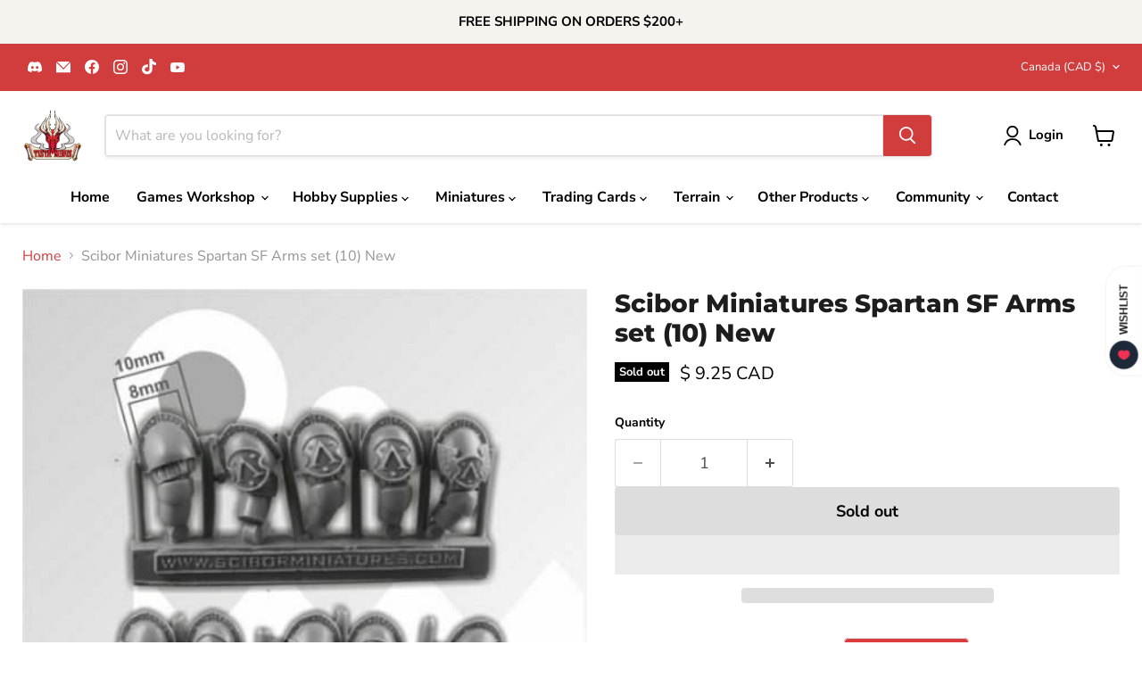

--- FILE ---
content_type: text/javascript; charset=utf-8
request_url: https://tistaminis.com/products/scibor-miniatures-spartan-sf-arms-set-10-new.js
body_size: 465
content:
{"id":6546885836902,"title":"Scibor Miniatures Spartan SF Arms set (10) New","handle":"scibor-miniatures-spartan-sf-arms-set-10-new","description":"\u003cspan data-mce-fragment=\"1\"\u003eSet contains 10 arms that fit to most of the 28mm\/32mm miniatures. Casted in resin.\u003c\/span\u003e","published_at":"2021-03-17T22:57:24-04:00","created_at":"2021-03-17T22:57:25-04:00","vendor":"Scibor","type":"Toys \u0026 Hobbies:Games:Miniatures, War Games:Other Miniatures \u0026 War Games","tags":["Bits","Scibor"],"price":925,"price_min":925,"price_max":925,"available":false,"price_varies":false,"compare_at_price":null,"compare_at_price_min":0,"compare_at_price_max":0,"compare_at_price_varies":false,"variants":[{"id":39268887593062,"title":"Default Title","option1":"Default Title","option2":null,"option3":null,"sku":"CPSP0189","requires_shipping":true,"taxable":true,"featured_image":null,"available":false,"name":"Scibor Miniatures Spartan SF Arms set (10) New","public_title":null,"options":["Default Title"],"price":925,"weight":0,"compare_at_price":null,"inventory_management":"shopify","barcode":"Does not apply","requires_selling_plan":false,"selling_plan_allocations":[]}],"images":["\/\/cdn.shopify.com\/s\/files\/1\/0022\/6158\/1926\/products\/57_084e234f-dc6c-4ed2-ad0a-6dc9fa580470.jpg?v=1760028573"],"featured_image":"\/\/cdn.shopify.com\/s\/files\/1\/0022\/6158\/1926\/products\/57_084e234f-dc6c-4ed2-ad0a-6dc9fa580470.jpg?v=1760028573","options":[{"name":"Title","position":1,"values":["Default Title"]}],"url":"\/products\/scibor-miniatures-spartan-sf-arms-set-10-new","media":[{"alt":"Scibor Miniatures Spartan SF Arms set (10) New - TISTA MINIS","id":20217911640166,"position":1,"preview_image":{"aspect_ratio":1.0,"height":500,"width":500,"src":"https:\/\/cdn.shopify.com\/s\/files\/1\/0022\/6158\/1926\/products\/57_084e234f-dc6c-4ed2-ad0a-6dc9fa580470.jpg?v=1760028573"},"aspect_ratio":1.0,"height":500,"media_type":"image","src":"https:\/\/cdn.shopify.com\/s\/files\/1\/0022\/6158\/1926\/products\/57_084e234f-dc6c-4ed2-ad0a-6dc9fa580470.jpg?v=1760028573","width":500}],"requires_selling_plan":false,"selling_plan_groups":[]}